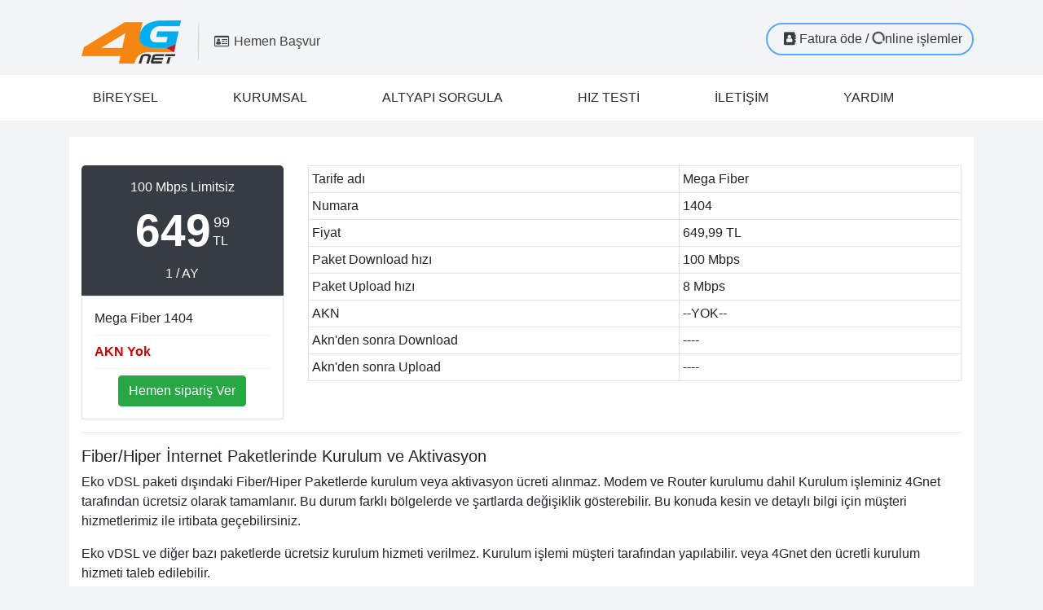

--- FILE ---
content_type: text/html; charset=UTF-8
request_url: https://4gnet.com.tr/sayfa_tarifeler_.Mega-Fiber_1404
body_size: 20337
content:
<!doctype html>
<html>
<head>
    <meta charset="utf-8">
    <meta http-equiv="X-UA-Compatible" content="IE=edge">
    <meta name="viewport" content="width=device-width, initial-scale=1, shrink-to-fit=no">
    <title>100 Mbps Limitsiz İnternet Tarifesi - 4Gnet</title>
            <meta name="description" content=" internet tarifesi hakkında detaylı bilgi.">
        <meta name="og:title" property="og:title" content="100 Mbps Limitsiz İnternet Tarifesi">
            <meta name="keywords" content=", 100, hızlı internet,100">
    
    <link href="eklentiler/bootstrap-4.4.1-dist/css/bootstrap.min.css?v=1.5" rel="stylesheet" type="text/css">
    <link href="eklentiler/font-awesome/css/font-awesome.min.css?v=1.5" rel="stylesheet" type="text/css">
    <link href="tema/default.css?v=1.5" rel="stylesheet" type="text/css">

    <script type="text/javascript" src="eklentiler/jquery-3.3.1.min.js?v=1.5"></script>
    <script type="text/javascript" src="eklentiler/bootstrap-4.4.1-dist/js/bootstrap.min.js?v=1.5"></script>

    
    <link href="tema/servis_slider.css?v=1.5" rel="stylesheet" type="text/css">
    <link href="tema/ionicons.min.css?v=1.5" rel="stylesheet" type="text/css">
</head>
<body>

<!-----------------------------------------------------
<nav class="navbar navbar-default navbar-custom">
    <div class="container">

        <div class="navbar-header">
            <a class="navbar-brand" href="#">BRAND</a>
        </div>

        <div class="navs-container text-uppercase">
            <ul class="nav navbar-nav navbar-nav-primary">
                <li class="has-dropdown-custom">
                    <a href="#" role="button">Dropdown <span class="glyphicon glyphicon-menu-down" aria-hidden="true"></span></a>
                    <ul class="dropdown-custom lefter">
                        <li><a href="#">Action</a></li>
                        <li><a href="#">Another action</a></li>
                        <li><a href="#">Something else here</a></li>
                        <li><a href="#">Separated link</a></li>
                        <li><a href="#">One more separated link</a></li>
                    </ul>
                </li>
                <li class="has-dropdown-custom visible-sm visible-xs">
                    <a href="#" role="button">Dropdown <span class="glyphicon glyphicon-menu-down"></span></a>
                    <ul class="dropdown-custom righter">
                        <li><a href="#">VDSL</a></li>
                        <li><a href="#">FİBER</a></li>
                        <li><a href="#">ANTEN</a></li>
                        <li><a href="#">Separated link</a></li>
                        <li><a href="#">One more separated link</a></li>
                    </ul>
                </li>
            </ul>

        </div>
    </div>

    <div class="navs-secondary visible-lg visible-md">
        <div class="container">
            <ul class="nav navbar-nav text-uppercase">
                <li><a href="#">VDSL</a></li>
                <li><a href="#">FİBER</a></li>
                <li><a href="#">ANTEN</a></li>
                <li><a href="#">HIZ TESTİ</a></li>
                <li><a href="#">ALTYAPI SORGULA</a></li>
            </ul>
        </div>
    </div>

</nav>
--------------------------------------------------->


<div class="container mc-main-container">
    <div class="row slh-main-row">
        <div class="col-md-7 mc-sitelogo">

            <a href="anasayfa" style="border: 0;" class="slh-logo hide-on-mobile">
                <img src="img/site_logo.png" alt="4Gnet - Anasayfa" />
            </a>

            <img src="img/logodiv.png" class="slh-divider hide-on-mobile"/>

            <div class="slh-sollinkler">
                <a href="hemenbasvur" >
                    <i class="fa fa-id-card-o"></i> Hemen Başvur
                </a>
            </div>

        </div>
        <div class="ml-auto col-lg-3 col-md-5 mc-sitelogo-sag">
            <a style="border: 2px solid #58a8ff" class="mc-a-menu btn btn-outline-light text-decoration-none text-dark mt-2 rounded-pill oimvrg" href="http://4gnet.com.tr/oim"><i class="fa fa-address-book"></i> Fatura öde / <i class="fa fa-circle-o-notch fa-spin" ></i>nline işlemler</a>
        </div>
    </div>
</div>

<div class="container-fluid mc-ustmenu">
    <div class="container">
        <nav class="navbar navbar-expand-lg navbar-light navbar-custom">
            <a href="anasayfa" class="navbar-brand show-on-mobile"><img src="img/site_logo.png" alt="4Gnet - Anasayfa"></a>
            <a href="anasayfa" class="navbar-brand hide-on-mobile" style="margin-right: -10px;"></a>
            <button class="navbar-toggler" type="button" data-toggle="collapse" data-target="#navbar4">
                <i class="fa fa-bars"></i>
            </button>
            <div class="navbar-collapse collapse justify-content-center " id="navbar4">
                <ul class="navbar-nav ">
                    <li class="nav-item">
                        <a class="nav-link" href="bireysel_tarifeler">BİREYSEL <span class="sr-only">Bireysel</span></a>
                    </li>
                    <li class="nav-item">
                        <a class="nav-link" href="kurumsal_tarifeler">KURUMSAL <span class="sr-only">Kurumsal Tarifeler</span></a>
                    </li>
                    <li class="nav-item">
                        <a class="nav-link" href="altyapi_sorgula">ALTYAPI SORGULA <span class="sr-only">ALTYAPI SORGULA</span></a>
                    </li>
                    <li class="nav-item">
                        <a class="nav-link" href="yardim_hiz_testi">HIZ TESTİ <span class="sr-only">HIZ TESTİ</span></a>
                    </li>
                    <li class="nav-item">
                        <a class="nav-link" href="iletisim">İLETİŞİM <span class="sr-only">İLETİŞİM</span></a>
                    </li>
                    <li class="nav-item">
                        <a class="nav-link" href="#yardim" data-target="#yardim">YARDIM <span class="sr-only">YARDIM</span></a>
                    </li>
                </ul>
            </div>
        </nav>
    </div>
</div>


<!--<div class="container-fluid mc-ustmenu">
    <div class="container">
        <nav class="navbar navbar-expand-lg navbar-dark mc-navbar">
            <button class="navbar-toggler" type="button" data-toggle="collapse" data-target="#navbarsExample05" aria-controls="navbarsExample05" aria-expanded="false" aria-label="Toggle navigation">
                <span><i class="fa fa-bars"></i> MENÜ</span>
            </button>
            <div class="collapse navbar-collapse" id="navbarsExample05">
                <ul class="navbar-nav mr-auto">
                    <li class="nav-item active">
                        <a class="nav-link" href="anasayfa">ANASAYFA</a>
                    </li>
                    <li class="nav-item active">
                        <a class="nav-link" href="hakkimizda">HAKKIMIZDA</a>
                    </li>
                    <li class="nav-item active">
                        <a class="nav-link" href="hizmetlerimiz">HİZMETLERİMİZ</a>
                    </li>
                    <li class="nav-item dropdown active">
                        <a class="nav-link dropdown-toggle" href="#" id="navbarDropdownMenuLink" data-toggle="dropdown" aria-haspopup="true" aria-expanded="false">
                            TARİFELER
                        </a>
                        <div class="dropdown-menu" aria-labelledby="navbarDropdownMenuLink">
                            <a class="dropdown-item" href="bireysel_tarifeler">Bireysel Tarifeler</a>
                            <a class="dropdown-item" href="kurumsal_tarifeler">Kurumsal Tarifeler</a>
                            <a class="dropdown-item" href="metro_internet_tarifeleri">Simetrik metro internet tarifeleri</a>
                        </div>
                    </li>
                    <li class="nav-item active">
                        <a class="nav-link" href="yardim">YARDIM</a>
                    </li>
                    <li class="nav-item active">
                        <a class="nav-link" href="yardim_hiz_testi">HIZ TESTİ</a>
                    </li>
                    <li class="nav-item active">
                        <a class="nav-link" href="iletisim">İLETİŞİM</a>
                    </li>
                                    </ul>
            </div>
        </nav>
    </div>
</div>
-->
<div class="container mc-htsay-container-c">
	<div class="mc-htsay-container">
		
		<div class="row">
		  <div class="col-md-3 text-center">
				<div class="mc-anas-urun">
					<div class="mc-anas-urun-bas">
						<span>
						100 Mbps Limitsiz
						</span>
						<span>
							<span>649</span><span>99</span><br/><span>TL</span>
						</span>
						<span>1 / AY</span>
					</div>
					<div class="mc-anas-urun-govde">
						<ul>
							<li>Mega Fiber 1404</li>
							
								<li style="color: #C10003;font-weight: bold">AKN Yok</li>
							
							<li style="text-align: center"><button class="btn btn-success" onclick="location.href='sayfa_siparis?id=1404'">Hemen sipariş Ver</button></li>
						</ul>
					</div>
				</div>
		  </div>
			<div class="col-md-9">
				<table class="table table-sm table-bordered" style="margin-top: 20px;">
					<tbody>
						<tr>
							<td style="">Tarife adı</td>
							<td>Mega Fiber &nbsp;&nbsp;&nbsp;&nbsp;&nbsp;&nbsp;&nbsp; &nbsp;&nbsp;&nbsp;&nbsp;</td>
						</tr>
						<tr>
						  <td>Numara</td>
						  <td>1404</td>
					  </tr>
						<tr>
						  <td>Fiyat</td>
						  <td>649,99 TL</td>
					  </tr>
						<tr>
						  <td>Paket Download hızı</td>
						  <td>100 Mbps</td>
					  </tr>
						<tr>
						  <td>Paket Upload hızı</td>
						  <td>8 Mbps</td>
					  </tr>
					  <tr>
						  <td>AKN</td>
						  <td>
						  	
								--YOK--
							 
						  </td>
					  </tr>
						<tr>
						  <td>Akn'den sonra Download</td>
						  <td>
						  	
								----
							
						  </td>
					  </tr>
						<tr>
						  <td>Akn'den sonra Upload</td>
						  <td>
						  	
								----
							
						  </td>
					  </tr>
						
					</tbody>
				</table>
			</div>
		</div>
	<hr>
<h5>Fiber/Hiper İnternet Paketlerinde Kurulum ve Aktivasyon</h5>
<p>
	Eko vDSL paketi dışındaki Fiber/Hiper Paketlerde kurulum veya aktivasyon ücreti alınmaz. 
	Modem ve Router kurulumu dahil Kurulum işleminiz 4Gnet tarafından ücretsiz olarak tamamlanır. 
	Bu durum farklı bölgelerde ve şartlarda değişiklik gösterebilir. Bu konuda kesin ve detaylı bilgi 
	için müşteri hizmetlerimiz ile irtibata geçebilirsiniz.
</p>
<p>
	Eko vDSL ve diğer bazı paketlerde ücretsiz kurulum hizmeti verilmez. Kurulum işlemi müşteri tarafından yapılabilir. 
	veya 4Gnet den ücretli kurulum hizmeti taleb edilebilir.
</p>
<h5>Modem, Router</h5>
<p>
	İnternet hizmetini kullanmak için gerekli olan modem, router veya diğer gereçler müşteri tarafından temin edilir. 
	Müşteri 4Gnet in tavsiye ettiği ürünleri  veya kendi tercih ettiği (sistem gereksinimlerini karşılayan ve 
	gerekli teknik dokümantasyonu bulunan) ürünleri kullanabilir. 
</p>
		<div class="clearfix"></div>
	</div>
</div>
<script type="text/javascript">
$(document).ready(function(){
	function yukayarla(){
		fark=$(window).height()-$('body').height();
		if(fark>0){
			fark=fark+$('.mc-htsay-container').height();
			$('.mc-htsay-container').css('min-height',fark+'px');
		}
	}
	yukayarla();
	$(window).resize(function(){
		yukayarla();
	});
});
</script>
<div class="container-fluid mt-5 p-3" id="yardim" style="font-family: 'Poppins', sans-serif; background-color: #fff;">

    <div class="mt-3 text-center text-dark">
        <h4><b>4Gnet Avantajlarından Yararlanmak İçin</b></h4>
        <a href="hemenbasvur" class="btn btn-outline-dark mt-2 font-weight-bold">Hemen Abone Ol</a>
        <hr>
    </div>

    <div class="row justify-content-center text-center text-md-start">
        <div class="col-lg-2 col-md-2 mt-5 text-center">
            <a href="anasayfa"><img style="height: auto; width: 60%" src="img/site_logo.png" alt="4Gnet - Anasayfa" /></a>
        </div>
        <div class="col-lg-2 col-md-2 footer-ul">
            <ul class="list-inline text-left">
                <li class="my-2 font-italic"><h4><b>Hizmetler</b></h4></li>
                <li><i class="fa fa-user"></i> <a href="bireysel_tarifeler" class=""> Bireysel Tarifeler</a> </li>
                <li><i class="fa fa-users"></i> <a href="kurumsal_tarifeler" class="text-decoration-none">Kurumsal Tarifeler</a></li>
                <li><i class="fa fa-tachometer"></i> <a href="yardim_hiz_testi" class="text-decoration-none">Hız Testi</a> </li>
                <li><i class="fa fa-map-marker"></i> <a href="altyapi_sorgula" class="text-decoration-none">Altyapı Sorgula</a> </li>
                <li><i class="fa fa-question"></i> <a href="sayfa_ip_adresinizi_ogrenin" class="text-decoration-none">IP Adresini Öğren</a> </li>
            </ul>
        </div>
        <div class="col-lg-2 col-md-2 footer-ul">
            <ul class="list-unstyled text-left">
                <li class="my-2 font-italic"><h4><b>Destek</b></h4></li>
                <li><i class="fa fa-wrench"></i> <a href="yardim" class="text-decoration-none">Modem Kurulum</a> </li>
                <li><i class="fa fa-handshake-o"></i> <a href="hizmetlerimiz" class="text-decoration-none">Hizmetlerimiz</a> </li>
                <li><i class="fa fa-address-book-o"></i> <a href="sayfa_acentelerimiz" class="text-decoration-none"> Acentelerimiz</a> </li>
                <li><i class="fa fa-user-md"></i> <a href="http://4gnet.com.tr/oim" class="text-decoration-none">Online işlem merkezi</a> </li>
                <li><i class="fa fa-question"></i> <a href="yardim" class="text-decoration-none">Sıkça Sorulan Sorular</a> </li>

            </ul>
        </div>
        <div class="col-lg-2 col-md-2 footer-ul">
            <ul class="list-unstyled text-left ">
                <li class="my-2 font-italic"><h4><b>Diğer</b></h4></li>
                <li><i class="fa fa-download"></i> <a href="sayfa_modem_firmware" class="text-decoration-none">Güncel modem firmware indir</a> </li>
                <li><i class="fa fa-file-text-o"></i> <a href="sayfa_kullanici_sozlesmesi" class="text-decoration-none ">Kullanıcı sözleşmesi</a> </li>
                <li><i class="fa fa-user-secret"></i> <a href="sayfa_gizlilikveguvenlikpolitikasi" class="text-decoration-none ">Gizlilik politikası</a> </li>
                <li><i class="fa fa-times"></i> <a href="sayfa_iptalveiadesartlari" class="text-decoration-none ">İptal ve iade şartları</a> </li>
                <li><i class="fa fa-university"></i> <a href="sayfa_banka_hesap_numaralari" class="text-decoration-none">Banka hesap numaralarımız</a> </li>
            </ul>
        </div>
        <div class="col-lg-2 col-md-2 footer-ul">
            <ul class="list-unstyled text-left">
                <li class="my-2 font-italic"><h4><b>İletişim</b></h4></li>
                <li><i class="fa fa-pagelines"></i> <a href="iletisim" class="text-decoration-none ">İletişim Sayfası</a> </li>
                <li><i class="fa fa-phone"></i> <a href="tel://08503331512" class="text-decoration-none ">0850 333 15 12</a> </li>
                <li><i class="fa fa-envelope"></i> <a href="mailto:info@4gnet.com.tr" class="text-decoration-none">info@4gnet.com.tr</a> </li>
                <li><i class="fa fa-map"></i> Camiikebir Mah. M.Kemalpaşa Cad. No:36/C Orhangazi/Bursa </li>
            </ul>
        </div>
    </div>
    <hr>
    <div class="row">
        <div class="col-md-12 text-center pt-2">
            <p class="text-dark">2026 &copy; 4Gnet Fatih Elektronik Telekomünikasyon Ltd. Şti.</p>
        </div>
    </div>
</div>

<!--
<div class="container-fluid mc-ana-altbil">
	<div class="container foalani" style="">
		<div class="row" style="margin-bottom: 20px;">
			<div class="col-sm-6" style="margin-bottom: 5px;">
				<span style="display: block;" ><span style="display: inline-block;width: 20px"><i class="fa fa-file"></i></span> <a href="sayfa_kullanici_sozlesmesi">Kullanıcı sözleşmesi</a></span>
				<span style="display: block;" title="Yardım / Sıkça sorulan sorular"><span style="display: inline-block;width: 20px"><i class="fa fa-question-circle"></i></span> <a href="sayfa_yardim">Yardıms (S.S.S)</a></span>
				<span style="display: block;" title="Moddem güncel yazılımları"><span style="display: inline-block;width: 20px"><i class="fa fa-download"></i></span> <a href="sayfa_modem_firmware">Güncel modem firmware indir</a></span>
				<span style="display: block;" title="Gizlilik ve güvenlik politikası"><span style="display: inline-block;width: 20px"><i class="fa fa-shield"></i></span> <a href="sayfa_gizlilikveguvenlikpolitikasi">Gizlilik politikası</a></span>
				<span style="display: block;" title="İptal ve iade şartları"><span style="display: inline-block;width: 20px"><i class="fa fa-handshake-o"></i></span> <a href="sayfa_iptalveiadesartlari">İptal ve iade şartları</a></span>
				<span style="display: block;" ><span style="display: inline-block;width: 20px"><i class="fa fa-braille"></i></span> <a href="http://4gnet.com.tr/oim">Online işlem merkezi</a></span>
				<span style="display: block;"><a href="https://www.facebook.com/4gnet16" target="_blank"><span style="display: inline-block;width: 20px"><i class="fa fa-facebook-square"></i></span> Facebook sayfamız</a></span>
				<span style="display: block;"><a href="https://www.youtube.com/channel/UCnnuVZWIznDh0omvgdwkNow" target="_blank"><span style="display: inline-block;width: 20px"><i class="fa fa-youtube"></i></span> Youtube sayfamız</a></span>
			</div>
			<div class="col-sm-6" style="margin-bottom: 5px;">
				<span style="display: block"><span style="display: inline-block;width: 20px"><i class="fa fa-info"></i></span> <a href="hizmetlerimiz">Hizmetlerimiz</a></span>
                <span style="display: block"><span style="display: inline-block;width: 20px"><i class="fa fa-money"></i></span> <a href="sayfa_acentelerimiz">Acentelerimiz</a></span>
                <span style="display: block"><span style="display: inline-block;width: 20px"><i class="fa fa-question"></i></span> <a href="http://4g.gen.tr/ip">İp adresinizi öğrenin</a></span>
                <span style="display: block"><span style="display: inline-block;width: 20px"><i class="fa fa-money"></i></span> <a href="sayfa_banka_hesap_numaralari">Banka hesap numaralarımız</a></span>
                <span style="display: block"><span style="display: inline-block;width: 20px"><i class="fa fa-bullhorn"></i></span> <a href="sayfa_odeme_bildirimi">Ödeme bildirimi yap</a></span>
				<span style="display: block"><span style="display: inline-block;width: 20px"><i class="fa fa-home"></i></span> Camiikebir Mah. M.Kemalpaşa Cad. No:36/C Orhangazi/Bursa</span>
				<span style="display: block;"><span style="display: inline-block;width: 20px"><i class="fa fa-phone"></i></span> <a href="tel://08503331512">0850 333 15 12</a></span>
				<span style="display: block;"><span style="display: inline-block;width: 20px"><i class="fa fa-envelope"></i></span> <a href="mailto:info@4gnet.com.tr">info@4gnet.com.tr</a></span>
			</div>
		</div>
		<div class="row">
			<div class="col-sm-12 text-left">
				<span style="display: inline-block">
					2026 &copy; 4Gnet Fatih Elektronik Telekomünikasyon Ltd. Şti.
				</span>
			</div>
		</div>
		
	</div>
</div>
-->


<!-- Global site tag (gtag.js) - Google Analytics -->
<script async src="https://www.googletagmanager.com/gtag/js?id=UA-126250281-1"></script>
<script>
  window.dataLayer = window.dataLayer || [];
  function gtag(){dataLayer.push(arguments);}
  gtag('js', new Date());
  gtag('config', 'UA-126250281-1');
</script>
</body>
</html>

--- FILE ---
content_type: text/css
request_url: https://4gnet.com.tr/tema/default.css?v=1.5
body_size: 21354
content:
.mc-main-container {
    margin-top: 10px;
}

a:hover {
    text-decoration: none;
}

.mc-ustmenu {
    background-color: #fff;
    //background: linear-gradient(90deg, #ff5f6d 0%, #ffc371 100%);
    color: #FFFFFF;
    min-height: 50px;
    /*font-weight: bold;*/
}

.mc-navbar {
    font-weight: 600;
    padding: 0;
}

.mc-navbar div ul li {
    padding: 5px 15px 5px 15px;
}

.mc-navbar div ul li:hover {
    background-color: #010101;
}

.mc-navbar button, .mc-navbar button span {
    margin-top: 5px;
    color: #FFFFFF;
    font-size: 15px;
}

.mc-navbar button {
    padding: 12px;
    border-color: #FFFFFF;
    float: right;
    display: block;
}

.mc-slider-backgoround {
    background-color: #000000;
    background-image: url(../img/enson/videobg.mp4);
    background-repeat: no-repeat; /* Do not repeat the image */
    background-size: cover;
}

/*----------------------------------------------------------------*/



/*-----------------------------------------------------------*/

.swiper-container {
    width: 100%;
    height: 100%;
    background: rgba(0, 0, 0, 0.8);
}

.swiper-slide {
    text-align: center;
    font-size: 18px;
    background: #fff;
    /* Center slide text vertically */

    display: -webkit-box;
    display: -ms-flexbox;
    display: -webkit-flex;
    display: flex;
    -webkit-box-pack: center;
    -ms-flex-pack: center;
    -webkit-justify-content: center;
    justify-content: center;
    -webkit-box-align: center;
    -ms-flex-align: center;
    -webkit-align-items: center;
    align-items: center;
}

/* Text Overlay */
#lab_video_text_overlay h2 {
    font-size: 4em
}

#lab_video_text_overlay .btn {
    border-radius: 0;
    text-transform: uppercase;
    font-weight: 200;
}

#lab_video_text_overlay .btn-warning {
    background-color: #F5D328;
}

#lab_video_text_overlay {
    position: absolute;
    color: #FFF;
    width: 100%;
    top: 25%;
}

#lab_video_text_overlay .container {
    text-align: center;
    margin: 0px auto;
}
.swiper-container .swiper-wrapper .slider-video {
    width: 100%;
    height: auto;
}

@media screen and (max-width: 991px) {
    #lab_video_text_wrap {
        height: 300px;
    }
}

@media screen and (max-width: 650px) {
    .swiper-container {
        width: 100%;
        height: 200px;
    }

    #lab_video_text_wrap {
        height: 700px;
    }

    #lab_video_text_overlay h2 {
        font-size: 2em;
    }

    #lab_video_text_overlay p {
        font-size: .9em;
    }
}

@media screen and (max-width: 675px) {
    .swiper-container .swiper-wrapper .slider-video {
        width: 100%;
        height: 100%;
        object-fit: cover;
    }
}

/*------------------------------------------------*/
.mc-bs-slider {
    max-width: 100%;
    width: 100%;
}

.mc-bs-slider, .mc-slider-ig {
    height: 500px;
    overflow: hidden;
}

@media (max-width: 768px) {
    .mc-bs-slider, .mc-slider-ig, .mc-bs-slider img {
        height: 250px;
    }
}

@media (max-width: 425px) {
    .mc-bs-slider, .mc-slider-ig, .mc-bs-slider img {
        height: 150px;
    }
}

.mc-bs-slider img {
    width: 100%;
}

body {
    background-color: #F3F4F5;
}

/*
deneme
*/
.flex {
    -webkit-box-flex: 1;
    -ms-flex: 1 1 auto;
    flex: 1 1 auto
}

@media screen and (min-width: 426px) {
    .slider-img-div {
        margin-top: -60px;
    }
}

@media (max-width: 991.98px) {
    .padding {
        padding: 1.5rem
    }
}

@media (max-width: 767.98px) {
    .padding {
        padding: 1rem
    }
}

.padding {
    padding: 5rem
}

.card {
    box-shadow: none;
    -webkit-box-shadow: none;
    -moz-box-shadow: none;
    -ms-box-shadow: none
}

.pl-3,
.px-3 {
    padding-left: 1rem !important
}

.card {
    position: relative;
    display: flex;
    flex-direction: column;
    min-width: 0;
    word-wrap: break-word;
    background-color: transparent;
    background-clip: border-box;
    border: none;
    text-decoration: none;
}

.card .card-title {
    color: #000000;
    margin-bottom: 0.625rem;
    text-transform: capitalize;
/ / font-size: 0.875 rem;
/ / font-weight: 500
}

.card .card-description {
    margin-bottom: .875rem;
    font-weight: 400;
    color: #76838f
}

.accordion .card:first-of-type {
    border-bottom: 0;
    border-bottom-right-radius: 0;
    border-bottom-left-radius: 0;
}

.accordion .card {
    margin-bottom: .75rem;
    background-color: #fff;
    box-shadow: 0px 1px 15px 1px rgba(230, 234, 236, 0.8);
    border-radius: .5rem;
    border: none;
}

.accordion .card .card-header {
    background-color: transparent;
    border: none;
    padding: 2rem;
}

.card-header:first-child {
    border-radius: calc(0.25rem - 1px) calc(0.25rem - 1px) 0 0;
}

.accordion .card .card-header * {
    font-size: 24px;
    font-weight: 600;
/ / font-size: 1 rem;
}

.mb-0, .my-0 {
    margin-bottom: 0 !important;
}

.accordion .card .card-header a {
    display: block;
    color: inherit;
    text-decoration: none;
    font-size: 20px;
    font-weight: 600;
    position: relative;
    -webkit-transition: color 0.5s ease;
    -moz-transition: color 0.5s ease;
    -ms-transition: color 0.5s ease;
    -o-transition: color 0.5s ease;
    transition: color 0.5s ease;
    padding-right: 1.5rem;
}

.accordion .card .card-header * {
    font-weight: 400;
    font-size: 3rem;
}

.accordion .card .card-header a[aria-expanded="false"]:before {
    content: "\f067";
}

.accordion .card .card-header a[aria-expanded="true"]:before {
    content: "\f068";
}

.accordion .card .card-header a:before {

    position: absolute;
    right: 7px;
    top: 0;
    font-size: 18px;
    display: block;
    font-family: FontAwesome;

    display: inline-block;
    padding-right: 3px;
    vertical-align: middle;
    font-size: .756em;
    color: #405189
}

.accordion .card .card-body * {
    font-weight: 300;
    font-size: 16px;
    color: #5e6278;
}

/*
---------------------------------------------
Pricing
---------------------------------------------
*/
.tarifeler .tarifeler-sol-dec img {
    width: auto;//418px;
    height: auto;//851px;
    left: 0;
    top: 120px;
    position: absolute;
    z-index: 1;
}

.tarifeler .tarifeler-sag-dec img {
    width: auto;//359px;
    height: auto;//848px;
    right: 0;
    top: 45px;
    position: absolute;
    z-index: 1
}

.tarifeler {
    z-index: 2;
    position: relative;
    margin-top: 0;
}

.tarifeler .section-heading {
    text-align: center;
    margin-bottom: 30px;
}

.tarifeler .section-heading h2 {
    text-align: center;
    margin: 0 60px 0 60px;
    position: relative;
    z-index: 1;
}
.tarifeler .item {
    position: relative;
    z-index: 2;
    background-repeat: no-repeat;
    background-size: cover;
    padding: 5px;
    margin-top: 20px;
    text-align: center;
    box-shadow: 0 0 30px rgba(0, 0, 0, 0.4);
    border-radius: 25px;
}

.tarifeler .item-antenle {
    position: relative;
    z-index: 2;
    background-repeat: no-repeat;
    background-size: cover;
    padding: 45px;
    margin-top: 20px;
    text-align: center;
    box-shadow: 0 0 15px rgba(0, 0, 0, 0.1);
    border-radius: 25px;
    border: 6px solid rgb(0,0,255);
}
.tarifeler .item-vdsl {
    position: relative;
    z-index: 2;
    background-repeat: no-repeat;
    background-size: cover;
    padding: 45px;
    margin-top: 20px;
    text-align: center;
    box-shadow: 0 0 15px rgba(0, 0, 0, 0.1);
    border-radius: 25px;
    border: 6px solid rgb(0,255,0);
}
.tarifeler .item-fiber {
    position: relative;
    z-index: 2;
    background-repeat: no-repeat;
    background-size: cover;
    padding: 45px;
    margin-top: 20px;
    text-align: center;
    box-shadow: 0 0 15px rgba(0, 0, 0, 0.1);
    border-radius: 25px;
    border: 6px solid rgb(255,0,0);
}

.tarifeler .item h4 {
    text-align: center;
    font-size: 24px;
    font-weight: 700;
    color: #2a2a2a;
}

.tarifeler .item em {
    text-align: center;
    color: #f48313;
    font-weight: 500;
    font-size: 18px;
    display: block;
    margin-top: 25px;
    font-style: normal;
}
.tarifeler .item .cizgi {
    color: #000000;
    text-decoration: line-through;
}

.tarifeler .item span {
    text-align: center;
    font-size: 50px;
    color: #363636;
    font-weight: 700;
    display: block;
    margin-top: -5px;
}

.tarifeler .item ul {
    text-align: center;
    margin-top: 25px;
    margin-right: 50px;
}

.tarifeler .item ul li {
    text-align: center;
    display: block;
    font-size: 15px;
    color: #383838;
    margin-bottom: 20px;
}

.tarifeler .item ul li .mbps{
    font-size: 30px;
}

.tarifeler .item ul li span {
    text-align: center;
    display: block;
    font-weight: 500;
    font-size: 12px;
    color: #333333;
}

.tarifeler .item .main-blue-button {
    margin-top: 10px;
    margin-bottom: 20px;
}

.tarifeler .first-item {
    background-image: url(../img/enson/first-plan-bg.png);
}

.tarifeler .second-item {
    background-image: url(../img/enson/second-plan-bg.png);
}

.tarifeler .third-item {
    background-image: url(../img/enson/third-plan-bg.png);
}

.ribbon {
    width: 150px;
    height: 150px;
    overflow: hidden;
    position: absolute;
    top: -1px;
    right: -1px;
    color: #fff;
}

.ribbon__content {
    left: -25px;
    top: 30px;
    -webkit-transform: rotate(45deg);
    -ms-transform: rotate(45deg);
    transform: rotate(45deg);
    position: absolute;
    display: block;
    width: 225px;
    padding: 10px 0;
    box-shadow: 0 0px 10px;
    color: #fff;
    text-shadow: 0 1px 1px rgba(0, 0, 0, .2);
    text-transform: uppercase;
    text-align: center;
}

.ribbon::before {
    top: 0;
    left: 0;
    border-top-color: transparent;
    border-right-color: transparent;
    position: absolute;
    z-index: -1;
    content: '';
    display: block;
    box-sizing: content-box;
}

.ribbon::after {
    bottom: 0;
    right: 0;
    border-top-color: transparent;
    border-right-color: transparent;
    position: absolute;
    z-index: -1;
    content: '';
    display: block;
}

.main-blue-button a {
    display: inline-block;
    background-color: #03a4ed;
    font-size: 15px;
    font-weight: 600;
    color: #fff;
    text-transform: capitalize;
    padding: 10px 30px;
    border-radius: 20px;
    letter-spacing: 0.25px;
}

.main-blue-button-hover a {
    display: inline-block;
    background-color: #03a4ed;
    font-size: 15px;
    font-weight: 600;
    color: #fff;
    text-transform: capitalize;
    padding: 10px 40px;
    border-radius: 25px;
    letter-spacing: 0.25px;
    transition: all .3s;
}

.main-blue-button-hover a:hover {
    background-color: #f48313;
}

.badge-destek {
    display: inline-block;
    background-color: #Afafaf;
    font-size: 12px;
    font-weight: 400;
    color: #fff;
    text-transform: capitalize;
    padding: 5px 13px;
    border-radius: 23px;
    letter-spacing: 0.25px;
    margin-bottom: 15px;
}

.badge-kurumsal {
    display: inline-block;
    background-color: #05abeb;
    font-size: 12px;
    font-weight: 400;
    color: #fff;
    text-transform: capitalize;
    padding: 5px 13px;
    border-radius: 23px;
    letter-spacing: 0.25px;
    margin-bottom: 15px;
}

.badge-anten {
    display: inline-block;
    background-color: #0096d0;
    font-size: 12px;
    font-weight: 400;
    color: #fff;
    text-transform: capitalize;
    padding: 5px 13px;
    border-radius: 23px;
    letter-spacing: 0.25px;
    margin-bottom: 15px;
}

.badge-vdsl {
    display: inline-block;
    background-color: #f48313;
    font-size: 12px;
    font-weight: 400;
    color: #fff;
    text-transform: capitalize;
    padding: 5px 13px;
    border-radius: 23px;
    letter-spacing: 0.25px;
    margin-bottom: 15px;
}

.badge-fiber {
    display: inline-block;
    background-color: #be1b2b;
    font-size: 12px;
    font-weight: 400;
    color: #fff;
    text-transform: capitalize;
    padding: 5px 13px;
    border-radius: 23px;
    letter-spacing: 0.25px;
    margin-bottom: 15px;
}

/*
---------------------------------------------
Pricing End
---------------------------------------------
*/

.footer-ul li{
    color: #333333;
}

.footer-ul li a{
    font-size: 15px;
    font-weight: lighter;
    color: #333333;
}

.footer-ul li i{
    font-size: 18px;
}

/*
---------------------------------------------
Services Style
---------------------------------------------
*/
.servisler .servisler-sol-dec img {
    width: auto;//387px;
    height: auto;//638px;
    left: -80px;
    top: -140px;
    position: absolute;
    z-index: 1;
}

.servisler .servisler-sag-dec img {
    width: auto;//305px;
    height: auto;//305px;
    right: 25px;
    bottom: -120px;
    position: absolute;
    z-index: 1;
}

.servisler .containers {
    position: relative;
}

.servisler {
    position: relative;
    margin-top: 0px;
    padding-top: 90px;
}

.servisler .section-heading {
    text-align: center;
    margin-bottom: 45px;
}

.servisler .section-heading h2 {
    margin: 0px 60px;
    margin-bottom: -10px;
}

.servisler .item {
    text-align: center;
    margin: 15px;
    border-radius: 20px;
    background-color: #fff;
    padding: 30px;
    box-shadow: 0px 0px 15px rgba(0, 0, 0, 0.05);
}

.servisler .item h4 {
    font-size: 20px;
    font-weight: 700;
    color: #2a2a2a;
    margin-bottom: 30px;
    line-height: 30px;
}

.servisler .item .icon {
    width: 70px;
    height: 70px;
    margin: 0 auto;
}

.servisler .item p {
    margin-top: 35px;
    padding-top: 30px;
    border-top: 1px solid #eee;
}

.servisler .owl-dots {
    text-align: center;
    margin-top: 40px;
}

.servisler .owl-dots .owl-dot {
    width: 6px;
    height: 6px;
    background-color: #f48313;
    border-radius: 50%;
    opacity: 0.3;
    margin: 0px 5px;
}

.servisler .owl-dots .active {
    opacity: 1;
    width: 10px;
    height: 10px;
}

.orange {
    border-top: 4px solid var(--orange);
}

.blue {
    border-top: 4px solid var(--blue);
}

/*
-----------------------------------
Service End
-----------------------------------
*/
.mc-anas-urun {
    width: 100%;
    display: inline-block;
    margin-top: 20px;
    max-width: 360px;
}

.mc-anas-urun-bas {
    background-color: #373B42;
    color: #FFFFFF;
    padding: 15px;
    border-top-left-radius: 5px;
    border-top-right-radius: 5px;
    text-align: center;

}

.mc-anas-urun-bas span:nth-child(1) {
    font-size: 16px;
    display: block;
}

.mc-anas-urun-bas span:nth-child(2) {
    display: inline-block;
}

.mc-anas-urun-bas span:nth-child(2) span:nth-child(1) {
    font-size: 55px;
    font-weight: 600;
    display: block;
    float: left;
    padding: 0;
}

.mc-anas-urun-bas span:nth-child(2) span:nth-child(2) {
    font-size: 18px;
    display: block;
    float: left;
    margin: 18px 0 -3px 3px;
}

.mc-anas-urun-bas span:nth-child(2) span:nth-child(3) {
    font-size: 18px;
    display: block;
    float: left;
    margin-left: 3px;
}

.mc-anas-urun-bas span:nth-child(3) {
    display: block;
}

.mc-anas-urun-bas button:hover {
    color: #FFFFFF;
}

.mc-anas-urun-bas button {
    border-radius: 0;
    color: #FFFFFF;
    font-weight: 600;
    margin-top: 5px;
}

.mc-anas-urun-govde {
    display: block;
    padding: 15px;
    border: 1px solid #E3E3E3;
    background-color: #FFFFFF;
    text-align: left;
}

.mc-anas-urun-govde ul {
    padding: 0;
    margin: 0;
}

.mc-anas-urun-govde ul li {
    list-style: none;
    border-bottom: 1px solid #F3F4F5;
    padding: 8px 0px 8px 0;
}

.mc-anas-urun-govde ul li:first-child {
    padding-top: 0;
}

.mc-anas-urun-govde ul li:last-child {
    border-bottom: 0;
    padding-bottom: 0;
    margin-bottom: 0;
}

.mc-abutton {
    border: 1px solid #2e6da4;
    border-radius: 3px;
}

.mc-anas-urun-govde span a {
    margin-bottom: 15px;
}

.mc-ana-altbil {
    padding: 15px;
    color: #FFFFFF;
    background: #2D2D2D;
    border-top: 1px solid #000000;
    bottom: 0;
    margin-top: 50px;
    font-size: 14px;
}

.mc-anas-nedenbiz {
    padding: 15px;
    background-color: #FFFFFF;
    margin-top: 20px;
}

.mc-htsay-container-c {

}

.mc-htsay-container {
    background-color: #FFFFFF;
    margin-top: 20px;
    padding: 15px;
}

@media (max-width: 425px) {
    .mc-htsay-container-c {
        padding-left: 0;
        padding-right: 0;
    }
}

.mc-hizmetlerimiz-tablo {
    padding: 15px;
    margin-top: 15px;
}

.mc-hizmetlerimiz-tablo div {
    padding-left: 30px;
}

.add-image-blok {
    position: relative;
    padding-left: 60px !important;
}

.add-image-blok img {
    position: absolute;
    top: 0;
    left: 0;
    max-width: 50px;
}

a.anasayfasatinal {
    color: #FFFFFF;
    font-weight: 600;
}

.text-bold {
    font-weight: 600;
}

.foalani a {
    color: #FFFFFF;
}

/*  HESADER ÜST BAR  */
.mc-sitelogo {
    text-align: left;
    margin-top: 10px;
    margin-bottom: 10px;
}

.mc-sitelogo-sag {
    text-align: right;
    margin-top: 10px;
    margin-bottom: 10px;
}

.mc-sitelogo-sag > a {
    display: block;
    text-align: right;
    color: #414141;
}

.mc-sitelogo-sag > a:hover {
    color: #b90007;
}

.mc-sitelogo-sag > a.show-on-mobile {
    display: none;
}

.slh-logo {
    display: inline-block;
    text-decoration: none;
    vertical-align: middle;
}

.slh-divider {
    display: inline-block;
    vertical-align: middle;
    margin-right: 10px;
    opacity: 0.6;

}

.slh-sollinkler {
    display: inline-block;
    vertical-align: middle;
    perspective: 100px;
}

.slh-sollinkler > a {
    color: #414141;
    font-weight: 400;
    display: block;
}

.slh-sollinkler > a > i {
    width: 20px;
}

.slh-sollinkler > a:hover {
    color: #b90007;
}

.slh-sollinkler > a:hover > i {
    transition: 1s ease;
    transform: rotateY(360deg);
}

.show-on-mobile {
    display: none;
}

@media (max-width: 767px) {
    .hide-on-mobile {
        display: none;
    }

    .show-on-mobile {
        display: block;
    }

    .mc-sitelogo-sag > a {
        text-align: left;
    }

    .mc-sitelogo-sag > a.show-on-mobile {
        display: block !important;
    }

    .slh-main-row a {
        padding: 5px;
        margin-bottom: 5px;
        border: 1px solid #ddd;
        //background-color: #f4f4f4;
    }


    .slh-main-row a:hover {

    }

    .slh-sollinkler {
        display: block;
    }

    .slh-main-row a:last-child {
        margin-bottom: 0;
    }
}

@keyframes oivurgula {
    0% {
        color: red;
    }
    50% {
        color: black;
    }
    100% {
        color: red;
    }
}

.oimvrg {
    animation-name: oivurgula;
    animation-duration: 3s;
    animation-iteration-count: infinite;
    border-radius: 5px;
}

/*  .HESADER ÜST BAR  */
/* NAV MENU */
.navbar-custom {
    background-color: transparent !important;//#f39c12 !important;
}

/* change the brand and text color */
.navbar-custom .navbar-brand,
.navbar-custom .navbar-text {
    color: rgba(255, 255, 255, .8);
}
.navbar-custom .navbar-nav li{
    margin-right: 60px;
}

/* change the link color */
.navbar-custom .navbar-nav .nav-link {
    color: #2c2c2c;
    font-weight: 500;
    margin-top: -8px;
    margin-bottom: -8px;
    padding: 16px;
}

/* change the color of active or hovered links */
.navbar-custom .nav-item.active .nav-link,
.navbar-custom .nav-item:hover .nav-link {
    color: #212121;
    border-bottom: 3px solid #3364ff;
    margin-top: -11px;
    background-color: rgba(100, 100, 100, 0.1);
}

.hover-on-show-menu {

}

.hover-on-show-menu:hover > .dropdown-menu {
    display: block;
}

.navbar-custom .hover-on-show-menu .dropdown-menu {
    box-shadow: 0px 2px 5px 0px rgba(0, 0, 0, 0.51);
    border-top-left-radius: unset;
    border-top-right-radius: unset;
    border-top: 3px solid #414141;
    top: calc(100% + 5px);
}

.navbar-custom .navbar-toggler {
    border-color: #101010;
    color: #101010;
    font-size: 30px;
}

.navbar-custom .navbar-brand img {
    max-height: 40px;
}

/* .NAV MENU */
/*ALTYAPI SORGULA*/
.text-center {
    text-align: center;
}

.block-center {
    margin-left: auto;
    margin-right: auto;
}

.big-span1 {
    font-weight: bold;
    font-size: 48px;
}

.spn-leaf {
    color: #49a72b;
    font-size: 28px;
}

.spn-sub-1 {
    font-size: 25px;
}

/*.ALTYAPI SORGULA*/



























